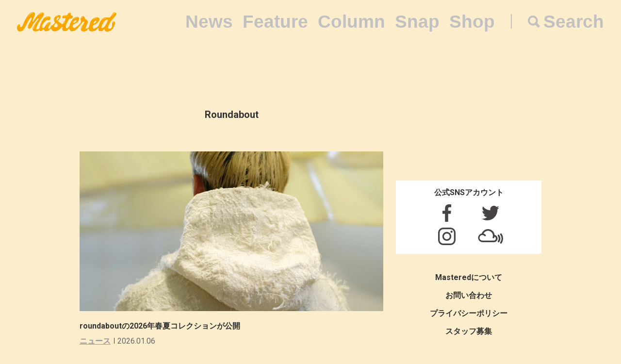

--- FILE ---
content_type: text/html; charset=UTF-8
request_url: https://mastered.jp/tag/roundabout/
body_size: 5791
content:
<!DOCTYPE html>
<html lang="ja">
<head>
    <meta charset="UTF-8">
    <meta name="viewport"
          content="width=device-width, user-scalable=no, initial-scale=1, minimum-scale=1, maximum-scale=1">
    <link rel="shortcut icon" href="https://mastered.jp/wp-content/themes/mastered/assets/img/common/favicon.ico">
    <link rel="apple-touch-icon" sizes="152x152"
          href="https://mastered.jp/wp-content/themes/mastered/assets/img/common/apple-touch-icon-152x152.png">
    <link rel="apple-touch-icon" sizes="180x180"
          href="https://mastered.jp/wp-content/themes/mastered/assets/img/common/apple-touch-icon-180x180.png">
    <link rel="stylesheet" href="https://mastered.jp/wp-content/themes/mastered/assets/css/app.css?20190423">
            
        <meta name="description" content="Roundaboutについて知るならMasteredへ。28件の関連記事が存在する他、最新情報を日々更新しています。"/>
        <meta property="og:title" content="Roundabout | Mastered（マスタード）"/>
        <meta property="og:url" content="https://mastered.jp/tag/roundabout/"/>
        <meta property="og:image" content="https://cdn.mastered.jp/wp-content/uploads/2017/06/14083547/default.png"/>
        <meta property="og:image:width" content="1200"/>
        <meta property="og:image:height" content="630"/>
        <meta property="og:site_name" content="Mastered（マスタード）"/>
        <meta property="fb:admins" content="1527804117292377"/>
        <meta property="fb:app_id" content="130866224157830"/>
        <meta property="og:description"
              content="Roundaboutについて知るならMasteredへ。28件の関連記事が存在する他、最新情報を日々更新しています。"/>
        <meta name="twitter:card" content="summary_large_image"/>
        <meta name="twitter:site" content="@masteredjp"/>
        <meta name="twitter:domain" content="mastered.jp"/>
        <meta name="twitter:title" content="Roundabout | Mastered（マスタード）"/>
        <meta name="twitter:description"
              content="Roundaboutについて知るならMasteredへ。28件の関連記事が存在する他、最新情報を日々更新しています。"/>
        <meta name="twitter:image" content="https://cdn.mastered.jp/wp-content/uploads/2017/06/14083547/default.png"/>
        
		<!-- All in One SEO 4.2.4 - aioseo.com -->
		<title>Roundabout | Mastered</title>
		<meta name="robots" content="max-image-preview:large" />
		<link rel="canonical" href="https://mastered.jp/tag/roundabout/" />
		<meta name="generator" content="All in One SEO (AIOSEO) 4.2.4 " />
		<script type="application/ld+json" class="aioseo-schema">
			{"@context":"https:\/\/schema.org","@graph":[{"@type":"WebSite","@id":"https:\/\/mastered.jp\/#website","url":"https:\/\/mastered.jp\/","name":"Mastered\uff08\u30de\u30b9\u30bf\u30fc\u30c9\uff09","description":"Mastered\u306f\u30012017\u5e746\u6708\u307e\u3067EYESCREAM.JP\u3060\u3063\u305f\u30b5\u30a4\u30c8\u304c\u751f\u307e\u308c\u5909\u308f\u3063\u305f\u3001\u65b0\u3057\u3044\u30d5\u30a1\u30c3\u30b7\u30e7\u30f3&\u30ab\u30eb\u30c1\u30e3\u30fc\u30e1\u30c7\u30a3\u30a2\u3067\u3059\u3002\u6bce\u65e5\u66f4\u65b0\u4e2d\uff01","inLanguage":"ja","publisher":{"@id":"https:\/\/mastered.jp\/#organization"}},{"@type":"Organization","@id":"https:\/\/mastered.jp\/#organization","name":"Mastered\uff08\u30de\u30b9\u30bf\u30fc\u30c9\uff09","url":"https:\/\/mastered.jp\/","logo":{"@type":"ImageObject","@id":"https:\/\/mastered.jp\/#organizationLogo","url":"https:\/\/cdn.mastered.jp\/wp-content\/uploads\/2022\/02\/07104309\/mastered_logo.png"},"image":{"@id":"https:\/\/mastered.jp\/#organizationLogo"},"sameAs":["https:\/\/www.facebook.com\/Masteredjp","https:\/\/twitter.com\/masteredjp","https:\/\/www.instagram.com\/masteredjp\/"]},{"@type":"BreadcrumbList","@id":"https:\/\/mastered.jp\/tag\/roundabout\/#breadcrumblist","itemListElement":[{"@type":"ListItem","@id":"https:\/\/mastered.jp\/#listItem","position":1,"item":{"@type":"WebPage","@id":"https:\/\/mastered.jp\/","name":"\u30db\u30fc\u30e0","description":"Mastered\u306f\u30012017\u5e746\u6708\u307e\u3067EYESCREAM.JP\u3060\u3063\u305f\u30b5\u30a4\u30c8\u304c\u751f\u307e\u308c\u5909\u308f\u3063\u305f\u3001\u65b0\u3057\u3044\u30d5\u30a1\u30c3\u30b7\u30e7\u30f3&\u30ab\u30eb\u30c1\u30e3\u30fc\u30e1\u30c7\u30a3\u30a2\u3067\u3059\u3002\u6bce\u65e5\u66f4\u65b0\u4e2d\uff01","url":"https:\/\/mastered.jp\/"},"nextItem":"https:\/\/mastered.jp\/tag\/roundabout\/#listItem"},{"@type":"ListItem","@id":"https:\/\/mastered.jp\/tag\/roundabout\/#listItem","position":2,"item":{"@type":"WebPage","@id":"https:\/\/mastered.jp\/tag\/roundabout\/","name":"Roundabout","url":"https:\/\/mastered.jp\/tag\/roundabout\/"},"previousItem":"https:\/\/mastered.jp\/#listItem"}]},{"@type":"CollectionPage","@id":"https:\/\/mastered.jp\/tag\/roundabout\/#collectionpage","url":"https:\/\/mastered.jp\/tag\/roundabout\/","name":"Roundabout | Mastered","inLanguage":"ja","isPartOf":{"@id":"https:\/\/mastered.jp\/#website"},"breadcrumb":{"@id":"https:\/\/mastered.jp\/tag\/roundabout\/#breadcrumblist"}}]}
		</script>
		<script type="text/javascript" >
			window.ga=window.ga||function(){(ga.q=ga.q||[]).push(arguments)};ga.l=+new Date;
			ga('create', "UA-100208606-1", 'auto');
			ga('send', 'pageview');
		</script>
		<script async src="https://www.google-analytics.com/analytics.js"></script>
		<!-- All in One SEO -->

<link rel='dns-prefetch' href='//mastered.jp' />
<link rel='dns-prefetch' href='//s.w.org' />
<link rel="alternate" type="application/rss+xml" title="Mastered（マスタード） &raquo; Roundabout タグのフィード" href="https://mastered.jp/tag/roundabout/feed/" />
		<script type="text/javascript">
			window._wpemojiSettings = {"baseUrl":"https:\/\/s.w.org\/images\/core\/emoji\/11\/72x72\/","ext":".png","svgUrl":"https:\/\/s.w.org\/images\/core\/emoji\/11\/svg\/","svgExt":".svg","source":{"concatemoji":"https:\/\/mastered.jp\/wp-includes\/js\/wp-emoji-release.min.js?ver=4.9.26"}};
			!function(e,a,t){var n,r,o,i=a.createElement("canvas"),p=i.getContext&&i.getContext("2d");function s(e,t){var a=String.fromCharCode;p.clearRect(0,0,i.width,i.height),p.fillText(a.apply(this,e),0,0);e=i.toDataURL();return p.clearRect(0,0,i.width,i.height),p.fillText(a.apply(this,t),0,0),e===i.toDataURL()}function c(e){var t=a.createElement("script");t.src=e,t.defer=t.type="text/javascript",a.getElementsByTagName("head")[0].appendChild(t)}for(o=Array("flag","emoji"),t.supports={everything:!0,everythingExceptFlag:!0},r=0;r<o.length;r++)t.supports[o[r]]=function(e){if(!p||!p.fillText)return!1;switch(p.textBaseline="top",p.font="600 32px Arial",e){case"flag":return s([55356,56826,55356,56819],[55356,56826,8203,55356,56819])?!1:!s([55356,57332,56128,56423,56128,56418,56128,56421,56128,56430,56128,56423,56128,56447],[55356,57332,8203,56128,56423,8203,56128,56418,8203,56128,56421,8203,56128,56430,8203,56128,56423,8203,56128,56447]);case"emoji":return!s([55358,56760,9792,65039],[55358,56760,8203,9792,65039])}return!1}(o[r]),t.supports.everything=t.supports.everything&&t.supports[o[r]],"flag"!==o[r]&&(t.supports.everythingExceptFlag=t.supports.everythingExceptFlag&&t.supports[o[r]]);t.supports.everythingExceptFlag=t.supports.everythingExceptFlag&&!t.supports.flag,t.DOMReady=!1,t.readyCallback=function(){t.DOMReady=!0},t.supports.everything||(n=function(){t.readyCallback()},a.addEventListener?(a.addEventListener("DOMContentLoaded",n,!1),e.addEventListener("load",n,!1)):(e.attachEvent("onload",n),a.attachEvent("onreadystatechange",function(){"complete"===a.readyState&&t.readyCallback()})),(n=t.source||{}).concatemoji?c(n.concatemoji):n.wpemoji&&n.twemoji&&(c(n.twemoji),c(n.wpemoji)))}(window,document,window._wpemojiSettings);
		</script>
		<style type="text/css">
img.wp-smiley,
img.emoji {
	display: inline !important;
	border: none !important;
	box-shadow: none !important;
	height: 1em !important;
	width: 1em !important;
	margin: 0 .07em !important;
	vertical-align: -0.1em !important;
	background: none !important;
	padding: 0 !important;
}
</style>
<link rel='stylesheet' id='contact-form-7-css'  href='https://mastered.jp/wp-content/plugins/contact-form-7/includes/css/styles.css?ver=4.8-dev' type='text/css' media='all' />
<link rel='stylesheet' id='style-css'  href='https://mastered.jp/wp-content/themes/mastered/style.css?ver=4.9.26' type='text/css' media='all' />
<script type='text/javascript' src='https://mastered.jp/wp-includes/js/jquery/jquery.js?ver=1.12.4'></script>
<script type='text/javascript' src='https://mastered.jp/wp-includes/js/jquery/jquery-migrate.min.js?ver=1.4.1'></script>
<link rel='https://api.w.org/' href='https://mastered.jp/wp-json/' />
<link rel="EditURI" type="application/rsd+xml" title="RSD" href="https://mastered.jp/xmlrpc.php?rsd" />
<link rel="wlwmanifest" type="application/wlwmanifest+xml" href="https://mastered.jp/wp-includes/wlwmanifest.xml" /> 
<meta name="generator" content="WordPress 4.9.26" />

<!-- This site is using AdRotate v5.8.23 Professional to display their advertisements - https://ajdg.solutions/ -->
<!-- AdRotate CSS -->
<style type="text/css" media="screen">
	.g { margin:0px; padding:0px; overflow:hidden; line-height:1; zoom:1; }
	.g img { height:auto; }
	.g-col { position:relative; float:left; }
	.g-col:first-child { margin-left: 0; }
	.g-col:last-child { margin-right: 0; }
	@media only screen and (max-width: 480px) {
		.g-col, .g-dyn, .g-single { width:100%; margin-left:0; margin-right:0; }
	}
</style>
<!-- /AdRotate CSS -->

<meta http-equiv="Last-Modified" content="Sun, 18 Jan 2026 06:59:46 GMT" />
</head>
    <body id="bg">
    <script src="https://player.vimeo.com/api/player.js"></script><div id="vue-app" ontouchstart="" v-bind:class="{'u-scroll--disabled' : this.$store.getters.isActiveNavbarPanelNav}">

    <div id="vue-app--inner">
        <vue-navbar v-bind:start-fixed-position="0" v-bind:adjack="false">
            <div slot="popularSearchList" class="u-mt--xxs">
    </div>
        </vue-navbar>

<div class="c-container c-container--sm-padding-0 u-pt--xl">
    <section class="c-container__main">
        <div class="c-section c-section--sm-padding-vertical-xs">
            <div class="c-section__row">
                <h1 class="c-h u-fs--l u-align--center">Roundabout</h1>
            </div>
                    </div>
        
    
        
        <section class="c-section u-mt--xxl">
            <div class="c-thumbnail">
                                    <div class="c-thumbnail__img">
                        <a href="https://mastered.jp/news/roundabout-2026ss-collection/" class="c-thumbnail__img__link">
                            <img src="https://cdn.mastered.jp/wp-content/uploads/2026/01/06113510/1200rooifcsjdcmdsamcapcodackdsaocdosa-1024x538.jpg" class="c-img c-img--responsive">
                        </a>
                    </div>
                                <div class="c-thumbnail__content">
                    <div class="c-thumbnail__content__inner">
                        <h1 class="c-h u-fs--m">
                            <a href="https://mastered.jp/news/roundabout-2026ss-collection/"
                               class="c-h__link">roundaboutの2026年春夏コレクションが公開</a>
                        </h1>
                        <div class="c-grid u-mt--xxxs">
                                                            <div class="c-grid__col">
                                    <ul class="c-categories c-categories--with-date">
                                        <li class="c-categories__item">
                                            <a href="https://mastered.jp/news/"
                                               class="c-categories__item__link">
                                                ニュース                                            </a>
                                        </li>
                                    </ul>
                                </div>
                                                        <div class="c-grid__col">
                                <p class="c-p">
                                    <time datetime="2026-01-06"
                                          class="c-time">2026.01.06</time>
                                </p>
                            </div>
                        </div>
                    </div>
                </div>
            </div>
        </section>

    
    
        
        <section class="c-section u-mt--xxl">
            <div class="c-thumbnail">
                                    <div class="c-thumbnail__img">
                        <a href="https://mastered.jp/news/roundabout-2025aw-collection/" class="c-thumbnail__img__link">
                            <img src="https://cdn.mastered.jp/wp-content/uploads/2025/07/22200537/1200rodfosucdsjcndsacmdsancdsacdsackoa-1024x538.jpg" class="c-img c-img--responsive">
                        </a>
                    </div>
                                <div class="c-thumbnail__content">
                    <div class="c-thumbnail__content__inner">
                        <h1 class="c-h u-fs--m">
                            <a href="https://mastered.jp/news/roundabout-2025aw-collection/"
                               class="c-h__link">roundaboutの2025年秋冬コレクションが公開</a>
                        </h1>
                        <div class="c-grid u-mt--xxxs">
                                                            <div class="c-grid__col">
                                    <ul class="c-categories c-categories--with-date">
                                        <li class="c-categories__item">
                                            <a href="https://mastered.jp/news/"
                                               class="c-categories__item__link">
                                                ニュース                                            </a>
                                        </li>
                                    </ul>
                                </div>
                                                        <div class="c-grid__col">
                                <p class="c-p">
                                    <time datetime="2025-07-23"
                                          class="c-time">2025.07.23</time>
                                </p>
                            </div>
                        </div>
                    </div>
                </div>
            </div>
        </section>

    
    
        
        <section class="c-section u-mt--xxl">
            <div class="c-thumbnail">
                                    <div class="c-thumbnail__img">
                        <a href="https://mastered.jp/news/roundabout-2025ss-collection/" class="c-thumbnail__img__link">
                            <img src="https://cdn.mastered.jp/wp-content/uploads/2025/02/03134557/1200rbcbsncdncbbcbsabcdscnsdjcosacka-1024x538.jpg" class="c-img c-img--responsive">
                        </a>
                    </div>
                                <div class="c-thumbnail__content">
                    <div class="c-thumbnail__content__inner">
                        <h1 class="c-h u-fs--m">
                            <a href="https://mastered.jp/news/roundabout-2025ss-collection/"
                               class="c-h__link">roundaboutの2025年春夏コレクションが公開</a>
                        </h1>
                        <div class="c-grid u-mt--xxxs">
                                                            <div class="c-grid__col">
                                    <ul class="c-categories c-categories--with-date">
                                        <li class="c-categories__item">
                                            <a href="https://mastered.jp/news/"
                                               class="c-categories__item__link">
                                                ニュース                                            </a>
                                        </li>
                                    </ul>
                                </div>
                                                        <div class="c-grid__col">
                                <p class="c-p">
                                    <time datetime="2025-02-04"
                                          class="c-time">2025.02.04</time>
                                </p>
                            </div>
                        </div>
                    </div>
                </div>
            </div>
        </section>

    
    
        
        <section class="c-section u-mt--xxl">
            <div class="c-thumbnail">
                                    <div class="c-thumbnail__img">
                        <a href="https://mastered.jp/news/roundabout-2024aw-collection/" class="c-thumbnail__img__link">
                            <img src="https://cdn.mastered.jp/wp-content/uploads/2024/08/05231854/1200roudjsdncdsnicdsockodscdsmcodsocds-1024x538.jpg" class="c-img c-img--responsive">
                        </a>
                    </div>
                                <div class="c-thumbnail__content">
                    <div class="c-thumbnail__content__inner">
                        <h1 class="c-h u-fs--m">
                            <a href="https://mastered.jp/news/roundabout-2024aw-collection/"
                               class="c-h__link">roundaboutの2024年秋冬コレクションが公開</a>
                        </h1>
                        <div class="c-grid u-mt--xxxs">
                                                            <div class="c-grid__col">
                                    <ul class="c-categories c-categories--with-date">
                                        <li class="c-categories__item">
                                            <a href="https://mastered.jp/news/"
                                               class="c-categories__item__link">
                                                ニュース                                            </a>
                                        </li>
                                    </ul>
                                </div>
                                                        <div class="c-grid__col">
                                <p class="c-p">
                                    <time datetime="2024-08-05"
                                          class="c-time">2024.08.05</time>
                                </p>
                            </div>
                        </div>
                    </div>
                </div>
            </div>
        </section>

    
    
        
        <section class="c-section u-mt--xxl">
            <div class="c-thumbnail">
                                    <div class="c-thumbnail__img">
                        <a href="https://mastered.jp/news/roundabout-2024ss-collection/" class="c-thumbnail__img__link">
                            <img src="https://cdn.mastered.jp/wp-content/uploads/2024/02/13163303/1200roufsdjvnfdovmfdaovfdaovfdakovkdaoovda-1024x538.jpg" class="c-img c-img--responsive">
                        </a>
                    </div>
                                <div class="c-thumbnail__content">
                    <div class="c-thumbnail__content__inner">
                        <h1 class="c-h u-fs--m">
                            <a href="https://mastered.jp/news/roundabout-2024ss-collection/"
                               class="c-h__link">roundaboutの2024年春夏コレクションが公開</a>
                        </h1>
                        <div class="c-grid u-mt--xxxs">
                                                            <div class="c-grid__col">
                                    <ul class="c-categories c-categories--with-date">
                                        <li class="c-categories__item">
                                            <a href="https://mastered.jp/news/"
                                               class="c-categories__item__link">
                                                ニュース                                            </a>
                                        </li>
                                    </ul>
                                </div>
                                                        <div class="c-grid__col">
                                <p class="c-p">
                                    <time datetime="2024-02-13"
                                          class="c-time">2024.02.13</time>
                                </p>
                            </div>
                        </div>
                    </div>
                </div>
            </div>
        </section>

    
    
        
        <section class="c-section u-mt--xxl">
            <div class="c-thumbnail">
                                    <div class="c-thumbnail__img">
                        <a href="https://mastered.jp/news/roundabout-2023aw-collection/" class="c-thumbnail__img__link">
                            <img src="https://cdn.mastered.jp/wp-content/uploads/2023/08/01145103/1200roucndvnfdvkfvkfmvijfivjafvakakka-1024x538.jpg" class="c-img c-img--responsive">
                        </a>
                    </div>
                                <div class="c-thumbnail__content">
                    <div class="c-thumbnail__content__inner">
                        <h1 class="c-h u-fs--m">
                            <a href="https://mastered.jp/news/roundabout-2023aw-collection/"
                               class="c-h__link">roundaboutの2023年秋冬コレクションが公開</a>
                        </h1>
                        <div class="c-grid u-mt--xxxs">
                                                            <div class="c-grid__col">
                                    <ul class="c-categories c-categories--with-date">
                                        <li class="c-categories__item">
                                            <a href="https://mastered.jp/news/"
                                               class="c-categories__item__link">
                                                ニュース                                            </a>
                                        </li>
                                    </ul>
                                </div>
                                                        <div class="c-grid__col">
                                <p class="c-p">
                                    <time datetime="2023-08-01"
                                          class="c-time">2023.08.01</time>
                                </p>
                            </div>
                        </div>
                    </div>
                </div>
            </div>
        </section>

    
    
        
        <section class="c-section u-mt--xxl">
            <div class="c-thumbnail">
                                    <div class="c-thumbnail__img">
                        <a href="https://mastered.jp/news/roundabout-2023ss-collection/" class="c-thumbnail__img__link">
                            <img src="https://cdn.mastered.jp/wp-content/uploads/2023/02/04000703/1200rfcnsnvydfvuayuvyua-1024x538.jpg" class="c-img c-img--responsive">
                        </a>
                    </div>
                                <div class="c-thumbnail__content">
                    <div class="c-thumbnail__content__inner">
                        <h1 class="c-h u-fs--m">
                            <a href="https://mastered.jp/news/roundabout-2023ss-collection/"
                               class="c-h__link">roundaboutの2023年春夏コレクションが公開</a>
                        </h1>
                        <div class="c-grid u-mt--xxxs">
                                                            <div class="c-grid__col">
                                    <ul class="c-categories c-categories--with-date">
                                        <li class="c-categories__item">
                                            <a href="https://mastered.jp/news/"
                                               class="c-categories__item__link">
                                                ニュース                                            </a>
                                        </li>
                                    </ul>
                                </div>
                                                        <div class="c-grid__col">
                                <p class="c-p">
                                    <time datetime="2023-02-04"
                                          class="c-time">2023.02.04</time>
                                </p>
                            </div>
                        </div>
                    </div>
                </div>
            </div>
        </section>

    
    
        
        <section class="c-section u-mt--xxl">
            <div class="c-thumbnail">
                                    <div class="c-thumbnail__img">
                        <a href="https://mastered.jp/news/roundabout-2022aw-collection/" class="c-thumbnail__img__link">
                            <img src="https://cdn.mastered.jp/wp-content/uploads/2022/07/26124223/1200rounds-1024x538.jpg" class="c-img c-img--responsive">
                        </a>
                    </div>
                                <div class="c-thumbnail__content">
                    <div class="c-thumbnail__content__inner">
                        <h1 class="c-h u-fs--m">
                            <a href="https://mastered.jp/news/roundabout-2022aw-collection/"
                               class="c-h__link">roundaboutの2022年秋冬コレクションが公開</a>
                        </h1>
                        <div class="c-grid u-mt--xxxs">
                                                            <div class="c-grid__col">
                                    <ul class="c-categories c-categories--with-date">
                                        <li class="c-categories__item">
                                            <a href="https://mastered.jp/news/"
                                               class="c-categories__item__link">
                                                ニュース                                            </a>
                                        </li>
                                    </ul>
                                </div>
                                                        <div class="c-grid__col">
                                <p class="c-p">
                                    <time datetime="2022-07-26"
                                          class="c-time">2022.07.26</time>
                                </p>
                            </div>
                        </div>
                    </div>
                </div>
            </div>
        </section>

    
    
        
        <section class="c-section u-mt--xxl">
            <div class="c-thumbnail">
                                    <div class="c-thumbnail__img">
                        <a href="https://mastered.jp/news/roundabout-2022ss-collection/" class="c-thumbnail__img__link">
                            <img src="https://cdn.mastered.jp/wp-content/uploads/2022/01/21130639/a8be07806958f0163e6fa914e2a40b5b1-1024x538.jpg" class="c-img c-img--responsive">
                        </a>
                    </div>
                                <div class="c-thumbnail__content">
                    <div class="c-thumbnail__content__inner">
                        <h1 class="c-h u-fs--m">
                            <a href="https://mastered.jp/news/roundabout-2022ss-collection/"
                               class="c-h__link">roundaboutの2022年春夏コレクションが公開</a>
                        </h1>
                        <div class="c-grid u-mt--xxxs">
                                                            <div class="c-grid__col">
                                    <ul class="c-categories c-categories--with-date">
                                        <li class="c-categories__item">
                                            <a href="https://mastered.jp/news/"
                                               class="c-categories__item__link">
                                                ニュース                                            </a>
                                        </li>
                                    </ul>
                                </div>
                                                        <div class="c-grid__col">
                                <p class="c-p">
                                    <time datetime="2022-01-20"
                                          class="c-time">2022.01.20</time>
                                </p>
                            </div>
                        </div>
                    </div>
                </div>
            </div>
        </section>

    
    
        
        <section class="c-section u-mt--xxl">
            <div class="c-thumbnail">
                                    <div class="c-thumbnail__img">
                        <a href="https://mastered.jp/news/roundabout-2021aw-collection/" class="c-thumbnail__img__link">
                            <img src="https://cdn.mastered.jp/wp-content/uploads/2021/07/15234842/1200rou-1024x538.jpg" class="c-img c-img--responsive">
                        </a>
                    </div>
                                <div class="c-thumbnail__content">
                    <div class="c-thumbnail__content__inner">
                        <h1 class="c-h u-fs--m">
                            <a href="https://mastered.jp/news/roundabout-2021aw-collection/"
                               class="c-h__link">roundaboutの2021年秋冬コレクションが公開</a>
                        </h1>
                        <div class="c-grid u-mt--xxxs">
                                                            <div class="c-grid__col">
                                    <ul class="c-categories c-categories--with-date">
                                        <li class="c-categories__item">
                                            <a href="https://mastered.jp/news/"
                                               class="c-categories__item__link">
                                                ニュース                                            </a>
                                        </li>
                                    </ul>
                                </div>
                                                        <div class="c-grid__col">
                                <p class="c-p">
                                    <time datetime="2021-07-15"
                                          class="c-time">2021.07.15</time>
                                </p>
                            </div>
                        </div>
                    </div>
                </div>
            </div>
        </section>

    
    <vue-infinite-loading-thumbnail
            next-api-query="?type=tag&tag=roundabout"></vue-infinite-loading-thumbnail>
    </section>
    <vue-sidebar ref-name="sub">
        <div slot="adContent">
            <!-- Either there are no banners, they are disabled or none qualified for this location! -->        </div>
    </vue-sidebar>
</div>
</div>
</div>
      <section class="top__search js-search">
    <nav class="search__close js-search-close">Close</nav>
    <div class="search__wrapper">
      <h1 class="search__title">Search</h1>
      <form class="search__form" action="/" method="get">
        <input type="text" class="js-search-input" placeholder="キーワードを入力ください。" name="s" value="">
      </form>
          </div>
  </section>
<script src="https://mastered.jp/wp-content/themes/mastered/assets/js/app.js"></script>
<script async src="//pagead2.googlesyndication.com/pagead/js/adsbygoogle.js"></script>
<script
  src="https://code.jquery.com/jquery-3.3.1.min.js"
  integrity="sha256-FgpCb/KJQlLNfOu91ta32o/NMZxltwRo8QtmkMRdAu8="
  crossorigin="anonymous"></script>
<script src="https://mastered.jp/wp-content/themes/mastered/assets/js/top.js"></script>

<script> (function (i, s, o, g, r, a, m) {
        i['GoogleAnalyticsObject'] = r;
        i[r] = i[r] || function () {
                (i[r].q = i[r].q || []).push(arguments)
            }, i[r].l = 1 * new Date();
        a = s.createElement(o), m = s.getElementsByTagName(o)[0];
        a.async = 1;
        a.src = g;
        m.parentNode.insertBefore(a, m)
    })(window, document, 'script', 'https://www.google-analytics.com/analytics.js', 'ga');
    ga('create', 'UA-100208606-1', 'auto');
    ga('send', 'pageview'); </script>

<script>(function (w, d, s, l, i) {
        w[l] = w[l] || [];
        w[l].push({'gtm.start': new Date().getTime(), event: 'gtm.js'});
        var f = d.getElementsByTagName(s)[0], j = d.createElement(s), dl = l != 'dataLayer' ? '&l=' + l : '';
        j.async = true;
        j.src = 'https://www.googletagmanager.com/gtm.js?id=' + i + dl;
        f.parentNode.insertBefore(j, f);
    })(window, document, 'script', 'dataLayer', 'GTM-TVGK6FX');</script>
<noscript>
    <iframe src="https://www.googletagmanager.com/ns.html?id=GTM-TVGK6FX" height="0" width="0"
            style="display:none;visibility:hidden"></iframe>
</noscript>

<script type='text/javascript'>
/* <![CDATA[ */
var click_object = {"ajax_url":"https:\/\/mastered.jp\/wp-admin\/admin-ajax.php"};
/* ]]> */
</script>
<script type='text/javascript' src='https://mastered.jp/wp-content/plugins/adrotate-pro/library/jquery.adrotate.clicktracker.js'></script>
<script type='text/javascript'>
/* <![CDATA[ */
var _wpcf7 = {"apiSettings":{"root":"https:\/\/mastered.jp\/wp-json\/"},"recaptcha":{"messages":{"empty":"\u3042\u306a\u305f\u304c\u30ed\u30dc\u30c3\u30c8\u3067\u306f\u306a\u3044\u3053\u3068\u3092\u8a3c\u660e\u3057\u3066\u304f\u3060\u3055\u3044\u3002"}}};
/* ]]> */
</script>
<script type='text/javascript' src='https://mastered.jp/wp-content/plugins/contact-form-7/includes/js/scripts.js?ver=4.8-dev'></script>
<script type='text/javascript' src='https://mastered.jp/wp-includes/js/wp-embed.min.js?ver=4.9.26'></script>
</body>
</html>
